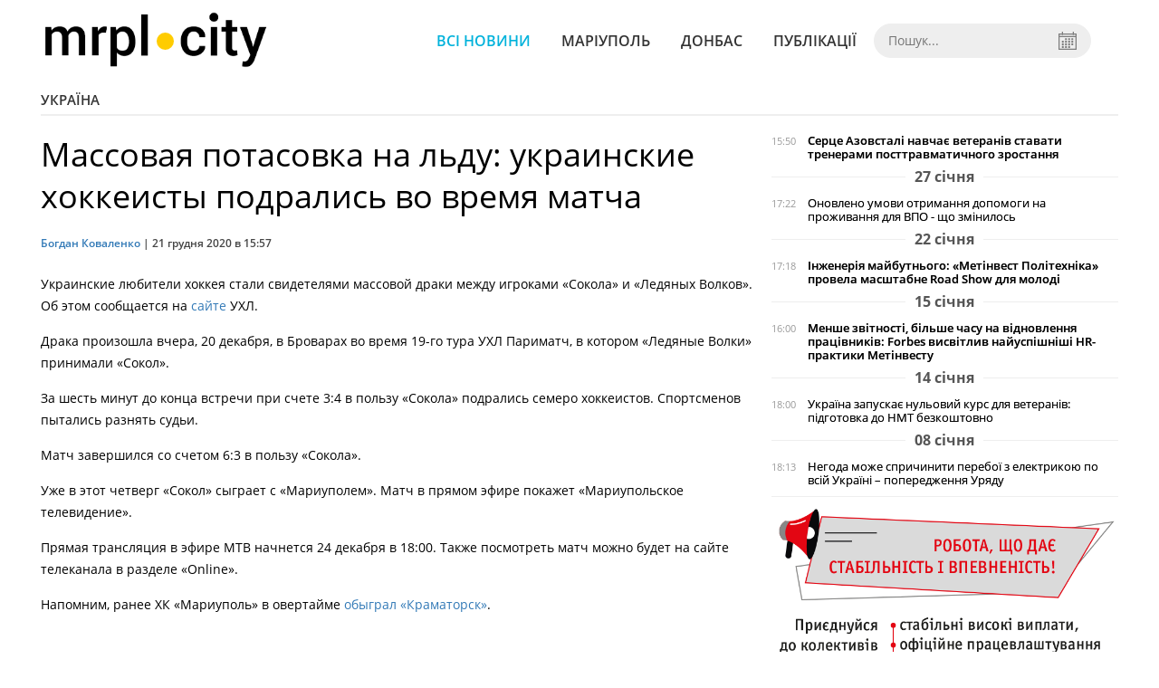

--- FILE ---
content_type: text/html; charset=UTF-8
request_url: https://mrpl.city/news/view/massovaya-potasovka-na-ldu-ukrainskie-hokkeisty-podralis-vo-vremya-matcha
body_size: 5952
content:
<!DOCTYPE html>
<html lang="ru">
	<head>
		<meta charset="utf-8">
		<meta http-equiv="X-UA-Compatible" content="IE=edge">
		<meta name="viewport" content="width=device-width, initial-scale=1">
		<title>Массовая потасовка на льду: украинские хоккеисты подрались во время матча | MRPL.CITY</title>
		<meta name="description" content="Украинские любители хоккея стали свидетелями массовой драки между игроками «Сокола» и «Ледяных Волков»" />
<meta name="keywords" content="хоккей, хоккеисты, сокол, ледяные волки, ухл, драка" />
<meta property="og:site_name" content="MRPL.CITY" />
<meta property="og:type" content="article" />
<meta property="og:image" content="https://mrpl.city/uploads/news/1200x675/ataxnhaeqn1xna8vhhcs9jycr3zdskys.JPG" />
<meta name="twitter:image:src" content="https://mrpl.city/uploads/news/1200x675/ataxnhaeqn1xna8vhhcs9jycr3zdskys.JPG" />
<meta name="robots" content="index, follow" />
<meta property="og:description" content="Украинские любители хоккея стали свидетелями массовой драки между игроками «Сокола» и «Ледяных Волков»" />
<meta name="twitter:description" content="Украинские любители хоккея стали свидетелями массовой драки между игроками «Сокола» и «Ледяных Волков»" />
<meta itemprop="description" content="Украинские любители хоккея стали свидетелями массовой драки между игроками «Сокола» и «Ледяных Волков»" />
<meta property="og:title" content="Массовая потасовка на льду: украинские хоккеисты подрались во время матча" />
<meta name="twitter:title" content="Массовая потасовка на льду: украинские хоккеисты подрались во время матча" />
<meta itemprop="headline" content="Массовая потасовка на льду: украинские хоккеисты подрались во время матча" />
<meta itemprop="image" content="https://mrpl.city/uploads/news/1200x675/ataxnhaeqn1xna8vhhcs9jycr3zdskys.JPG" />
<meta property="og:url" content="https://mrpl.city/news/view/massovaya-potasovka-na-ldu-ukrainskie-hokkeisty-podralis-vo-vremya-matcha" />
<link rel="canonical" href="https://mrpl.city/news/view/massovaya-potasovka-na-ldu-ukrainskie-hokkeisty-podralis-vo-vremya-matcha" />
<script type="application/ld+json">[{"@context":"https:\/\/schema.org","@type":"BreadcrumbList","itemListElement":[{"@type":"ListItem","position":1,"name":"\u0413\u043e\u043b\u043e\u0432\u043d\u0430","item":"https:\/\/mrpl.city\/"},{"@type":"ListItem","position":2,"name":"\u0423\u043a\u0440\u0430\u0457\u043d\u0430","item":"https:\/\/mrpl.city\/news\/ukraina"},{"@type":"ListItem","position":3,"name":"\u041c\u0430\u0441\u0441\u043e\u0432\u0430\u044f \u043f\u043e\u0442\u0430\u0441\u043e\u0432\u043a\u0430 \u043d\u0430 \u043b\u044c\u0434\u0443: \u0443\u043a\u0440\u0430\u0438\u043d\u0441\u043a\u0438\u0435 \u0445\u043e\u043a\u043a\u0435\u0438\u0441\u0442\u044b \u043f\u043e\u0434\u0440\u0430\u043b\u0438\u0441\u044c \u0432\u043e \u0432\u0440\u0435\u043c\u044f \u043c\u0430\u0442\u0447\u0430","item":"https:\/\/mrpl.city\/news\/view\/massovaya-potasovka-na-ldu-ukrainskie-hokkeisty-podralis-vo-vremya-matcha"}]},{"@context":"https:\/\/schema.org","@type":"NewsArticle","headline":"\u041c\u0430\u0441\u0441\u043e\u0432\u0430\u044f \u043f\u043e\u0442\u0430\u0441\u043e\u0432\u043a\u0430 \u043d\u0430 \u043b\u044c\u0434\u0443: \u0443\u043a\u0440\u0430\u0438\u043d\u0441\u043a\u0438\u0435 \u0445\u043e\u043a\u043a\u0435\u0438\u0441\u0442\u044b \u043f\u043e\u0434\u0440\u0430\u043b\u0438\u0441\u044c \u0432\u043e \u0432\u0440\u0435\u043c\u044f \u043c\u0430\u0442\u0447\u0430","name":"\u041c\u0430\u0441\u0441\u043e\u0432\u0430\u044f \u043f\u043e\u0442\u0430\u0441\u043e\u0432\u043a\u0430 \u043d\u0430 \u043b\u044c\u0434\u0443: \u0443\u043a\u0440\u0430\u0438\u043d\u0441\u043a\u0438\u0435 \u0445\u043e\u043a\u043a\u0435\u0438\u0441\u0442\u044b \u043f\u043e\u0434\u0440\u0430\u043b\u0438\u0441\u044c \u0432\u043e \u0432\u0440\u0435\u043c\u044f \u043c\u0430\u0442\u0447\u0430","datePublished":"2020-12-21 15:57:00","dateModified":"2020-12-21 15:57:14","mainEntityOfPage":{"@type":"WebPage","@id":"https:\/\/mrpl.city\/news\/view\/massovaya-potasovka-na-ldu-ukrainskie-hokkeisty-podralis-vo-vremya-matcha"},"image":{"@type":"ImageObject","url":"https:\/\/mrpl.city\/uploads\/news\/1200x675\/ataxnhaeqn1xna8vhhcs9jycr3zdskys.JPG"},"publisher":{"@type":"Organization","name":"MRPL.CITY","logo":{"@type":"ImageObject","url":"https:\/\/mrpl.city\/i\/mrpl.city.png"}},"author":{"@type":"Person","name":"\u0411\u043e\u0433\u0434\u0430\u043d \u041a\u043e\u0432\u0430\u043b\u0435\u043d\u043a\u043e","image":"https:\/\/mrpl.city\/uploads\/authors\/500x500\/uwnlxfcdnf13z4rf.jpg","url":"https:\/\/mrpl.city\/author\/bohdan-kovalenko"}}]</script>

		<meta property="fb:app_id" content="783800568421482" />
		<meta property="fb:pages" content="1784281828496226" />
		<meta name="shareaholic:site_id" content="970bfae9ab54dc645322b6a406380a01" />

		<link rel="prefetch" href="/i/logo_p1.png" />
		<link rel="prefetch" href="/i/logo_p2.png" />
		<link rel="prefetch" href="/i/theater_64.png" />
		<link rel="shortcut icon" href="/favicon.ico" type="image/x-icon"/>
		<link href="/css/style.min.css?v=17112023-1" rel="stylesheet">
		<link href="/feed" rel="alternate" type="application/rss+xml" title="MRPL.CITY" />
				<script src="/js/polyfill.js"></script>
	</head>
<body>
	<div id="fb-root"></div>

	
		<header>
		<div class="header--bottom">
			<div class="container">
				<div class="row">
					<div class="col-xs-12">
						<div class="mrpl-header">
							<div class="mrpl-header__logo">
								<a href="/" title="MRPL.CITY" class="header__logo">
									<span class="logo-part"><img src="/i/logo_p1.png"></span>
									<span class="logo-circle-wrapper"><img src="/i/theater_64.png" class="logo-circle"></span>
									<span class="logo-part"><img src="/i/logo_p2.png"></span>
								</a>
							</div>
							<nav class="navbar navbar-default navbar-menu mrpl-header__navbar">
								<div class="navbar-header">
									<button type="button" class="navbar-toggle collapsed" data-toggle="collapse" data-target="#header-menu" aria-expanded="false">
										<span class="sr-only">Toggle navigation</span>
										<span class="icon-bar"></span>
										<span class="icon-bar"></span>
										<span class="icon-bar"></span>
									</button>
								</div>
								<div class="collapse navbar-collapse mrpl-header__menu" id="header-menu">
									<ul class="nav navbar-nav main-menu">
										<li class="dropdown">
											<div class="mrpl_search topn-search-none">
												<div class="mrpl_search__block">
													<form method="get" action="/search" id="mrpl_search__form" class="mrpl_search__form">
														<input type="text" name="search" class="mrpl_search__input" placeholder="Пошук..." id="datetimepicker">
														<span class="mrpl_search__calendar" id="calendar"></span> 				
													</form>
												</div>
											</div>
										</li>
										<li class="dropdown" data-uri="/news">
											<a href="/news" title="Всі новини">Всі новини</a>
										</li>
										<li class="dropdown" data-uri="/mariupol">
											<a href="/news/mariupol" title="Маріуполь">Маріуполь</a>
										</li>
										<li class="dropdown" data-uri="/donbass">
											<a href="/news/donbass" title="Донбас">Донбас</a>
										</li>
										<li class="dropdown" data-uri="/publikatsii">
											<a href="/news/publikatsii" title="Публікації">Публікації</a>
										</li>
									</ul>
								</div>
							</nav>
						</div>
					</div>
				</div>
				<div class="header__clear"></div>
			</div>
		</div>
	</header>

<div class="container">
	<div class="row">
		<div class="col-md-12">	
				<div class="heading heading--h4 heading-active heading--no-margin-top" id="heading" data-uri="/ukraina">
					<a href="/news/ukraina" title="Перейти до розділу Україна">Україна</a>
				</div>
		</div>		
	</div>
</div>

<div class="container">
	<div class="row">
		<div class="col-md-8">
			<div class="main-section">
				<article class="main-section-content news-view">
						<h1 class="title" data-uri="massovaya-potasovka-na-ldu-ukrainskie-hokkeisty-podralis-vo-vremya-matcha">Массовая потасовка на льду: украинские хоккеисты подрались во время матча</h1>
					<div class="statistics">
								<a href="/authors/view/bohdan-kovalenko">Богдан Коваленко</a> | 
						<span>21 грудня 2020 в 15:57</span>
						
					</div>
					
					<!-- SHARE -->
					<div class="shareaholic-canvas" style="margin-bottom: 15px;" data-app="share_buttons" data-app-id="28915928"></div>

					<div class="main_image"><img src="/uploads/news/resize/w/750x750/ataxnhaeqn1xna8vhhcs9jycr3zdskys.JPG" alt="Массовая потасовка на льду: украинские хоккеисты подрались во время матча"></div>
					<div class="original_date">2020-12-21 15:57:00</div>
					<div class="text">
							<div class="fotorama" data-fit="contain" data-ratio="16/9" data-width="100%" data-allowfullscreen="false">
							</div>
						<section class="post-content js-mediator-article">
							
<p><span>Украинские любители хоккея стали свидетелями массовой драки между игроками «Сокола» и «Ледяных Волков». Об этом сообщается на <a href="https://youtu.be/q4u8Yc7bFpQ" target="_blank">сайте</a> УХЛ.</span></p> 
<p><span>Драка произошла вчера, 20 декабря, в Броварах во время 19-го тура УХЛ Париматч, в котором «Ледяные Волки» принимали «Сокол». </span></p> 
<p><span>За шесть минут до конца встречи при счете 3:4 в пользу «Сокола» подрались семеро хоккеистов. Спортсменов пытались разнять судьи.</span></p> 
<p><span>Матч завершился со счетом 6:3 в пользу «Сокола».</span></p> 
<p><span>Уже в этот четверг «Сокол» сыграет с «Мариуполем». Матч в прямом эфире покажет «Мариупольское телевидение». </span></p> 
<p><span>Прямая трансляция в эфире МТВ начнется 24 декабря в 18:00. Также посмотреть матч можно будет на сайте телеканала в разделе «Online».</span></p> 
<p><span>Напомним, ранее ХК «Мариуполь» в овертайме <a href="https://mrpl.city/news/view/istoricheskaya-pobeda-hk-mariupol-v-overtajme-obygral-kramatorsk" target="_blank">обыграл «Краматорск»</a>.</span></p>
						</section>
					</div>
							<div class="video"><iframe width="100%" height="500" src="https://www.youtube.com/embed/q4u8Yc7bFpQ" frameborder="0" allowfullscreen></iframe></div>
				</article>		
			</div>

			
			<!-- SHARE -->
			<div class="shareaholic-canvas" style="margin-bottom: 15px;" data-app="share_buttons" data-app-id="28915928"></div>
			
			<div class="" style="background-color: #f3f3f3; padding: 30px; text-align: center; margin-bottom: 30px; font-weight: 700; clear: both;">
				Підпишіться на наш канал <a href="https://t.me/mrplcity" target="_blank">Telegram</a> або сторінку  <a href="https://www.facebook.com/mrplcity/" target="_blank">Facebook</a> та отримуйте тільки найважливіші новини
			</div>

				<div class="tags">
						<a class="tags-link" href="/search?tag=Драка" title="Дивитись все за тегом «Драка»">Драка</a>
						<a class="tags-link" href="/search?tag=хоккей" title="Дивитись все за тегом «хоккей»">хоккей</a>
						<a class="tags-link" href="/search?tag=сокол" title="Дивитись все за тегом «сокол»">сокол</a>
						<a class="tags-link" href="/search?tag=ухл" title="Дивитись все за тегом «ухл»">ухл</a>
						<a class="tags-link" href="/search?tag=хоккеисты" title="Дивитись все за тегом «хоккеисты»">хоккеисты</a>
						<a class="tags-link" href="/search?tag=ледяные волки" title="Дивитись все за тегом «ледяные волки»">ледяные волки</a>
				</div>
		</div>

		<div class="col-sm-12 col-md-4">
				<div id="placeFeed" data-length="20">
				</div>
		</div>
	</div>


		<div id="placeRelated" data-category="3" data-uri="40130"></div>			

	<div id="placePhotoVideo"></div>		
</div>

<div class="mrpl_follow" style="display: none;">
	<div class="mrpl_follow_header">
		<img src="/i/facebook-logo.png">
	</div>
	<p> Нажмите «Нравится», чтобы быть с <strong>mrpl.city</strong> на Facebook</p>
	<div class="mrpl_follow_cover">
		<div class="overlay"></div>
		<div class="avatar">
			<img src="/i/fb-avatar.png">
			<span>mrpl.city</span>
		</div>
		<a href="#" onClick="showLike();" id="mrpl_like" class="prom-like like-1">Нравится Cтраница</a>
	</div>
	<div class="mrpl_follow_footer prom-close close-1" id="mrpl_close">Спасибо, я уже с вами.</div>
</div>
	<script>
	  window.fbAsyncInit = function() {
	    FB.init({
	      appId      : '783800568421482',
	      xfbml      : true,
	      autoLogAppEvents : true,
	      status      : true,
	      version    : 'v2.11'
	    });
	    FB.AppEvents.logPageView();

	      FB.Event.subscribe('edge.create', function(url) {
	          console.log(url);
	          // send({
	          //   action: 'like'
	          // });
	      });
	      FB.Event.subscribe('edge.remove', function(url) {
	        console.log(url);
	          // send({
	          //   action: 'unlike'
	          // });
	      });
	  };
	  function showLike(){
	    console.log('fire');
	    window.win = window.open('https://www.facebook.com/v2.11/plugins/error/confirm/like?iframe_referer=http%3A%2F%2Fmrpl.city%3Fshow_page_promotion&kid_directed_site=false&secure=true&plugin=like&return_params=%7B%22action%22%3A%22like%22%2C%22app_id%22%3A%22783800568421482%22%2C%22channel%22%3A%22http%3A%2F%2Fstaticxx.facebook.com%2Fconnect%2Fxd_arbiter%2Fr%2FlY4eZXm_YWu.js%3Fversion%3D42%23cb%3Df13ea2612f06dbe%26domain%3Didev.bz%26origin%3Dhttp%253A%252F%252Fidev.bz%252Ff3fe15fbb3e0da8%26relation%3Dparent.parent%22%2C%22container_width%22%3A%22330%22%2C%22href%22%3A%22https%3A%2F%2Ffacebook.com%2Fmrpl.city%22%2C%22layout%22%3A%22standard%22%2C%22locale%22%3A%22ru_RU%22%2C%22sdk%22%3A%22joey%22%2C%22share%22%3A%22true%22%2C%22show_faces%22%3A%22true%22%2C%22size%22%3A%22small%22%2C%22width%22%3A%22320px%22%2C%22ret%22%3A%22sentry%22%2C%22act%22%3A%22like%22%7D',"Ratting","status=0,width=500px,height=260px,");
	  }
	  // (function(d, s, id){
	  //    var js, fjs = d.getElementsByTagName(s)[0];
	  //    if (d.getElementById(id)) {return;}
	  //    js = d.createElement(s); js.id = id;
	  //    js.src = "https://connect.facebook.net/en_US/sdk.js";
	  //    fjs.parentNode.insertBefore(js, fjs);
	  //  }(document, 'script', 'facebook-jssdk'));
	</script>

	  
		
<div class="modal fade" tabindex="-1" role="dialog" id="mrpl_follow_modal">
  <div class="modal-dialog" role="document">
    <div class="modal-content">
      <div class="mrpl_follow">
      	<div class="mrpl_follow_header">
      		<img src="/i/facebook-logo.png">
      	</div>
      	<p> Нажмите «Нравится», чтобы быть с <strong>mrpl.city</strong> на Facebook</p>
      	<div class="mrpl_follow_cover">
      		<div class="overlay"></div>
      		<div class="avatar">
      			<img src="/i/fb-avatar.png">
      			<span>mrpl.city</span>
      		</div>
      		<a href="#" onClick="showLike();" id="mrpl_like" class="prom-like like-2">Нравится Cтраница</a>
      	</div>
      	<div class="mrpl_follow_footer prom-close close-2" id="mrpl_close">Спасибо, я уже с вами.</div>
      </div>
    </div><!-- /.modal-content -->
  </div><!-- /.modal-dialog -->
</div><!-- /.modal -->




	  
		

<style>a.shareaholic-service-icon.shareaholic-service-default {font-size:16px;height:32px;width:32px;}</style>
<script data-cfasync="false" async src="https://cdn.shareaholic.net/assets/pub/shareaholic.js"></script>
	
	<div class="container-fluid footer">
		<div class="container">
			<div class="row top-footer">
				<div class="col-md-4">
					<p class="footer-title">MRPL.CITY</p>
					<ul class="footer-list">
						<li><a href="/about" title="Про проєкт">Про проєкт</a></li>
						<li><a href="/contacts" title="Контакти">Контакти</a></li>
						<li><a href="/authors" title="Автори проєкту">Автори проєкту</a></li>
						<li><a href="/redaktsijna-politika" title="Редакційна політика">Редакційна політика</a></li>
					</ul>
				</div>
				<div class="col-md-8">
					<p class="footer-title">Ми у соцмережах</p>
					<div class="col-md-6">
						<ul class="footer-list">
							<li><a href="https://www.facebook.com/mrplcity/" target="_blank" rel="nofollow"><i class="icon-fb"></i>Facebook</a></li>
							<li><a href="https://twitter.com/MrplCity" target="_blank" rel="nofollow"><i class="icon-twitter"></i>Twitter</a></li>
							<li><a href="https://www.instagram.com/mrpl.city/" target="_blank" rel="nofollow"><i class="icon-vk"></i>Instagram</a></li>
						</ul>
					</div>
					<div class="col-md-6">
						<ul class="footer-list">
							<li><a href="https://www.youtube.com/channel/UCzkqRgjx4O7D_A4cVT-7nDg" target="_blank" rel="nofollow"><i class="icon-inst"></i>Youtube</a></li>
							<li><a href="/feed"><i class="icon-rss"></i>RSS</a></li>
							<li><a href="https://t.me/mrplcity" title="Telegram" target="_blank" rel="nofollow"><i class="icon-telegram"></i>Telegram</a></li>
						</ul>
					</div>
				</div>
	  		</div>
			<div class="row bottom-footer">
				<div class="col-md-12">© 2026 All rights reserved </div>
			</div>
		</div>
	</div>

	<!-- script section -->
	<script src="//ajax.googleapis.com/ajax/libs/jquery/1.11.1/jquery.min.js"></script>
	<script src="/js/main.min.js?v=4" defer></script>
	<script src="/js/modal.js"></script>

	<script src="/js/polyfill.js"></script><script src="/js/oraclum.js"></script><script src="/js/mrpl_follow.js"></script>
    <!-- Facebook Pixel Code -->
    <script async>
    	!function(f,b,e,v,n,t,s){if(f.fbq)return;n=f.fbq=function(){n.callMethod?
    	n.callMethod.apply(n,arguments):n.queue.push(arguments)};if(!f._fbq)f._fbq=n;
    	n.push=n;n.loaded=!0;n.version='2.0';n.queue=[];t=b.createElement(e);t.async=!0;
    	t.src=v;s=b.getElementsByTagName(e)[0];s.parentNode.insertBefore(t,s)}(window,
    	document,'script','https://connect.facebook.net/en_US/fbevents.js');
    	fbq('init', '156284248248427', {
    		em: 'insert_email_variable,'
    	});
    	fbq('track', 'PageView');
    </script>
    <noscript>
		<img height="1" width="1" style="display:none"
    	src="https://www.facebook.com/tr?id=156284248248427&ev=PageView&noscript=1"/>
	</noscript>
    <!-- End Facebook Pixel Code -->

    <script async>
    	fbq('track', 'ViewContent');
    </script>

    <!-- Google tag (gtag.js) -->
	<script async src="https://www.googletagmanager.com/gtag/js?id=G-ZY33789697"></script>
	<script>
		window.dataLayer = window.dataLayer || [];
		function gtag(){dataLayer.push(arguments);}
		gtag('js', new Date());

		gtag('config', 'G-ZY33789697');
	</script>

	<!-- <script async src="https://pagead2.googlesyndication.com/pagead/js/adsbygoogle.js?client=ca-pub-5719744680709550" crossorigin="anonymous"></script> -->
	<script async defer crossorigin="anonymous" src="https://connect.facebook.net/ru_RU/sdk.js#xfbml=1&version=v12.0&appId=783800568421482&autoLogAppEvents=1" nonce="HKgbOcYz"></script>

</body>
</html>


--- FILE ---
content_type: text/html; charset=UTF-8
request_url: https://mrpl.city/news/get_feed/20
body_size: 3201
content:
<ul class="newsfeed">
			<li class="newsfeed__item">
				
				<span class="newsfeed__item__date"> 15:50</span>
				<a href="/news/view/sertse-azovstali-navchae-veteraniv-stavati-trenerami-posttravmatichnogo-zrostannya" title="Серце Азовсталі навчає ветеранів ставати тренерами посттравматичного зростання" class="newsfeed__item__title" data-category="22">
				<span class="newsfeed__item__icons">
				</span>
				Серце Азовсталі навчає ветеранів ставати тренерами посттравматичного зростання
				</a> 	
			</li>
			<li class="newsfeed__item newsfeed__item--day">
				<span>27 січня</span>
			</li>
			<li class="newsfeed__item">
				
				<span class="newsfeed__item__date"> 17:22</span>
				<a href="/news/view/onovleno-umovi-otrimannya-dopomogi-na-prozhivannya-dlya-vpo-shho-zminilos" title="Оновлено умови отримання допомоги на проживання для ВПО - що змінилось" class="newsfeed__item__title" data-category="3">
				<span class="newsfeed__item__icons">
				</span>
				Оновлено умови отримання допомоги на проживання для ВПО - що змінилось
				</a> 	
			</li>
			<li class="newsfeed__item newsfeed__item--day">
				<span>22 січня</span>
			</li>
			<li class="newsfeed__item">
				
				<span class="newsfeed__item__date"> 17:18</span>
				<a href="/news/view/inzheneriya-majbutnogo-metinvest-politehnika-provela-masshtabne-road-show-dlya-molodi" title="Інженерія майбутнього: «Метінвест Політехніка» провела масштабне Road Show для молоді" class="newsfeed__item__title" data-category="22">
				<span class="newsfeed__item__icons">
				</span>
				Інженерія майбутнього: «Метінвест Політехніка» провела масштабне Road Show для молоді
				</a> 	
			</li>
			<li class="newsfeed__item newsfeed__item--day">
				<span>15 січня</span>
			</li>
			<li class="newsfeed__item">
				
				<span class="newsfeed__item__date"> 16:00</span>
				<a href="/news/view/menshe-zvitnosti-bilshe-chasu-na-vidnovlennya-pratsivnikiv-forbes-visvitliv-najuspishnishi-hrpraktiki-metinvestu-1" title="Менше звітності, більше часу на відновлення працівників: Forbes висвітлив найуспішніші HR-практики Метінвесту" class="newsfeed__item__title" data-category="22">
				<span class="newsfeed__item__icons">
				</span>
				Менше звітності, більше часу на відновлення працівників: Forbes висвітлив найуспішніші HR-практики Метінвесту
				</a> 	
			</li>
			<li class="newsfeed__item newsfeed__item--day">
				<span>14 січня</span>
			</li>
			<li class="newsfeed__item">
				
				<span class="newsfeed__item__date"> 18:00</span>
				<a href="/news/view/ukraina-zapuskae-nulovij-kurs-dlya-veteraniv-pidgotovka-do-nmt-bezkoshtovno" title="Україна запускає нульовий курс для ветеранів: підготовка до НМТ безкоштовно" class="newsfeed__item__title" data-category="3">
				<span class="newsfeed__item__icons">
				</span>
				Україна запускає нульовий курс для ветеранів: підготовка до НМТ безкоштовно
				</a> 	
			</li>
			<li class="newsfeed__item newsfeed__item--day">
				<span>08 січня</span>
			</li>
			<li class="newsfeed__item">
				
				<span class="newsfeed__item__date"> 18:13</span>
				<a href="/news/view/negoda-mozhe-sprichiniti-pereboi-z-elektrikoyu-po-vsij-ukraini-poperedzhennya-uryadu" title="Негода може спричинити перебої з електрикою по всій Україні – попередження Уряду" class="newsfeed__item__title" data-category="3">
				<span class="newsfeed__item__icons">
				</span>
				Негода може спричинити перебої з електрикою по всій Україні – попередження Уряду
				</a> 	
			</li>
				<li class="text-center" style="padding-bottom:15px">
					<a href="https://metinvest.work" title="Робота в Метінвест">
						<img src="/i/banners/rabota-mart1.png" width="100%" style="aspect-ratio: 6/5;" aria-hidden="true" alt="Робота в Метінвест">
					</a>
				</li>
			<li class="newsfeed__item newsfeed__item--day">
				<span>01 січня</span>
			</li>
			<li class="newsfeed__item">
				
				<span class="newsfeed__item__date"> 21:38</span>
				<a href="/news/view/zhitlo-dlya-vpo-pidvislo-shho-stalosya-z-derzhavnoyu-programoyu-2025-roku" title="Житло для ВПО підвисло: що сталося з державною програмою 2025 року" class="newsfeed__item__title" data-category="3">
				<span class="newsfeed__item__icons">
				</span>
				Житло для ВПО підвисло: що сталося з державною програмою 2025 року
				</a> 	
			</li>
			<li class="newsfeed__item newsfeed__item--day">
				<span>31 грудня</span>
			</li>
			<li class="newsfeed__item">
				
				<span class="newsfeed__item__date"> 18:00</span>
				<a href="/news/view/shho-chekae-ukraintsiv-2026-roku-novi-zarplati-dopomogi-ta-pravila" title="Що чекає українців 2026 року: нові зарплати, допомоги та правила" class="newsfeed__item__title" data-category="3">
				<span class="newsfeed__item__icons">
				</span>
				Що чекає українців 2026 року: нові зарплати, допомоги та правила
				</a> 	
			</li>
			<li class="newsfeed__item newsfeed__item--day">
				<span>30 грудня</span>
			</li>
			<li class="newsfeed__item">
				
				<span class="newsfeed__item__date"> 17:00</span>
				<a href="/news/view/rinat-ahmetov-prodovzhue-pidtrimku-oborontsiv-mariupolya-shhe-majzhe-600-mln-grn-2026-roku" title="Рінат Ахметов продовжує підтримку оборонців Маріуполя: ще майже 600 млн грн 2026 року" class="newsfeed__item__title" data-category="1">
				<span class="newsfeed__item__icons">
				</span>
				Рінат Ахметов продовжує підтримку оборонців Маріуполя: ще майже 600 млн грн 2026 року
				</a> 	
			</li>
			<li class="newsfeed__item newsfeed__item--day">
				<span>25 грудня</span>
			</li>
			<li class="newsfeed__item">
				
				<span class="newsfeed__item__date"> 16:00</span>
				<a href="/news/view/metinvest-razom-trimaemo-udar-i-divimosya-v-majbutne-ukraini" title="Метінвест: разом тримаємо удар і дивимося в майбутнє України" class="newsfeed__item__title" data-category="22">
				<span class="newsfeed__item__icons">
				</span>
				Метінвест: разом тримаємо удар і дивимося в майбутнє України
				</a> 	
			</li>
			<li class="newsfeed__item">
				
				<span class="newsfeed__item__date"> 11:00</span>
				<a href="/news/view/road-show-vid-metinvest-politehniki-universitet-zavitae-do-vashogo-mista" title="ROAD SHOW від Метінвест Політехніки: університет завітає до вашого міста" class="newsfeed__item__title" data-category="22">
				<span class="newsfeed__item__icons">
				</span>
				ROAD SHOW від Метінвест Політехніки: університет завітає до вашого міста
				</a> 	
			</li>
			<li class="newsfeed__item newsfeed__item--day">
				<span>23 грудня</span>
			</li>
			<li class="newsfeed__item">
				
				<span class="newsfeed__item__date"> 16:40</span>
				<a href="/news/view/tam-de-vorog-rujnue-vi-vidnovlyuete-ahmetov-privitav-ukrainskih-energetikiv" title="«Там, де ворог руйнує, ви відновлюєте»: Ахметов привітав українських енергетиків" class="newsfeed__item__title" data-category="22">
				<span class="newsfeed__item__icons">
				</span>
				«Там, де ворог руйнує, ви відновлюєте»: Ахметов привітав українських енергетиків
				</a> 	
			</li>
			<li class="newsfeed__item newsfeed__item--day">
				<span>20 грудня</span>
			</li>
			<li class="newsfeed__item">
				
				<span class="newsfeed__item__date"> 11:00</span>
				<a href="/news/view/metinvest-kupiv-rumunskij-trubnij-zavod-u-yassah-novij-etap-spivpratsi-metalurgii-ukraini-ta-es" title="Метінвест купив румунський трубний завод у Яссах: новий етап співпраці металургії України та ЄС" class="newsfeed__item__title" data-category="22">
				<span class="newsfeed__item__icons">
				</span>
				Метінвест купив румунський трубний завод у Яссах: новий етап співпраці металургії України та ЄС
				</a> 	
			</li>
			<li class="newsfeed__item newsfeed__item--day">
				<span>17 грудня</span>
			</li>
			<li class="newsfeed__item">
				
				<span class="newsfeed__item__date"> 17:23</span>
				<a href="/news/view/vid-minecraft-do-praktichnih-navichok-suchasnij-start-studentivpershokursnikiv-u-metinvest-politehnitsi" title="Від Minecraft до практичних навичок: сучасний старт студентів-першокурсників у Метінвест Політехніці" class="newsfeed__item__title" data-category="3">
				<span class="newsfeed__item__icons">
				</span>
				Від Minecraft до практичних навичок: сучасний старт студентів-першокурсників у Метінвест Політехніці
				</a> 	
			</li>
			<li class="newsfeed__item newsfeed__item--day">
				<span>10 грудня</span>
			</li>
			<li class="newsfeed__item">
				
				<span class="newsfeed__item__date"> 17:10</span>
				<a href="/news/view/bijtsya-azovu-zasudili-v-rosii-do-22-rokiv-kolonii-za-sfabrikovanoyu-spravoyu" title="Бійця &quot;Азову“ засудили в Росії до 22 років колонії за сфабрикованою справою" class="newsfeed__item__title" data-category="1">
				<span class="newsfeed__item__icons">
				</span>
				Бійця &quot;Азову“ засудили в Росії до 22 років колонії за сфабрикованою справою
				</a> 	
			</li>
			<li class="newsfeed__item newsfeed__item--day">
				<span>09 грудня</span>
			</li>
			<li class="newsfeed__item">
				
				<span class="newsfeed__item__date"> 15:28</span>
				<a href="/news/view/odna-z-najkrashhih-vikladachka-metinvest-politehniki-marina-derzhevetska-stala-stipendiatkoyu-prestizhnoi-programi-v-polshhi" title="Одна з найкращих: викладачка Метінвест Політехніки Марина Держевецька стала стипендіаткою престижної програми в Польщі" class="newsfeed__item__title" data-category="22">
				<span class="newsfeed__item__icons">
				</span>
				Одна з найкращих: викладачка Метінвест Політехніки Марина Держевецька стала стипендіаткою престижної програми в Польщі
				</a> 	
			</li>
			<li class="newsfeed__item newsfeed__item--day">
				<span>05 грудня</span>
			</li>
			<li class="newsfeed__item">
				
				<span class="newsfeed__item__date"> 11:00</span>
				<a href="/news/view/ukrainska-stal-pid-tiskom-chomu-navit-pid-sanktsiyami-rosiyani-dosi-konkuruyut-u-es-1" title="Українська сталь під тиском: чому навіть під санкціями росіяни досі конкурують у ЄС" class="newsfeed__item__title" data-category="22">
				<span class="newsfeed__item__icons">
				</span>
				Українська сталь під тиском: чому навіть під санкціями росіяни досі конкурують у ЄС
				</a> 	
			</li>
			<li class="newsfeed__item newsfeed__item--day">
				<span>03 грудня</span>
			</li>
			<li class="newsfeed__item">
				
				<span class="newsfeed__item__date"> 17:00</span>
				<a href="/news/view/inzhenerna-osvita-yak-mozhlivist-dlya-zmin-u-kraini-metinvest-politehnika-predstavila-zaporizkij-molodi-shlyahi-profesijnogo-rozvitku" title="Інженерна освіта як можливість для змін у країні: Метінвест Політехніка представила запорізькій молоді шляхи професійного розвитку" class="newsfeed__item__title" data-category="22">
				<span class="newsfeed__item__icons">
				</span>
				Інженерна освіта як можливість для змін у країні: Метінвест Політехніка представила запорізькій молоді шляхи професійного розвитку
				</a> 	
			</li>
			<li class="newsfeed__item newsfeed__item--day">
				<span>02 грудня</span>
			</li>
			<li class="newsfeed__item">
				
				<span class="newsfeed__item__date"> 16:10</span>
				<a href="/news/view/peretvoriti-bil-na-resurs-yak-sertse-azovstali-vikoristovue-posttravmatichne-zrostannya-u-vidnovlenni-veteraniv" title="Перетворити біль на ресурс: як &quot;Серце Азовсталі&quot; використовує посттравматичне зростання у відновленні ветеранів" class="newsfeed__item__title" data-category="22">
				<span class="newsfeed__item__icons">
				</span>
				Перетворити біль на ресурс: як &quot;Серце Азовсталі&quot; використовує посттравматичне зростання у відновленні ветеранів
				</a> 	
			</li>
			<li class="newsfeed__item newsfeed__item--day">
				<span>01 грудня</span>
			</li>
			<li class="newsfeed__item">
				
				<span class="newsfeed__item__date"> 15:00</span>
				<a href="/news/view/kadri-pid-tiskom-vijni-yak-biznes-adaptuetsya-i-dopomagae-pratsivnikam" title="Кадри під тиском війни: як бізнес адаптується і допомагає працівникам" class="newsfeed__item__title" data-category="22">
				<span class="newsfeed__item__icons">
				</span>
				Кадри під тиском війни: як бізнес адаптується і допомагає працівникам
				</a> 	
			</li>
</ul>
<div class="text-center newsfeed__btn__wrap"><a href="/news" class="btn newsfeed__btn" title="Переглянути всі новини">Всі новини</a></div>
